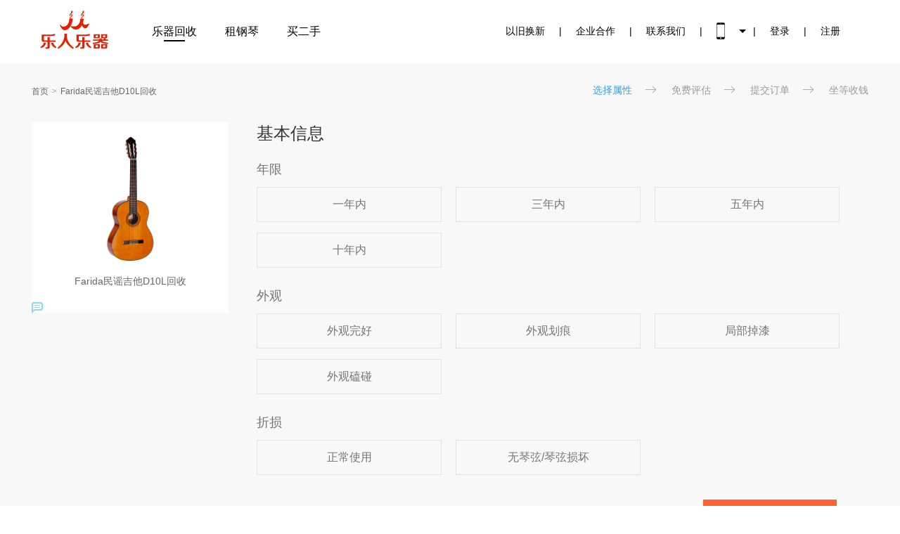

--- FILE ---
content_type: text/html; charset=utf-8
request_url: http://www.qinhuishou.com/chanpin/3327.html
body_size: 3919
content:
<!DOCTYPE html>
<html>
<head>
    <title>Farida民谣吉他D10L回收价格_二手Farida民谣吉他D10L价格在线评估 - 乐人乐器官网</title>
    <meta name="keywords" content="Farida民谣吉他D10L回收,二手Farida民谣吉他D10L估价"/>
    <meta name="description" content="乐人乐器提供专业Farida民谣吉他D10L回收、二手Farida民谣吉他D10L估价、旧乐器交易等服务，您可以在这里了解Farida民谣吉他D10L的回收价格走势和交易行情，30秒评估乐器交易价格，四小时快速上门回收，让您放心无忧。"/>
	<meta charset="utf-8"/>
	<meta name="viewport" content="width=device-width, initial-scale=1.0"/>
    <meta name="renderer" content="webkit"/>
    <meta name="force-rendering" content="webkit"/>
    <meta http-equiv="X-UA-Compatible" content="IE=Edge,chrome=1"/>
	<link href="/statics/tpl/simplebootx/Public/css/common/common_new.min.css?v=94lrnURJnmVaQWhwOfSt8xRwqoRKlr8ryAkKQ-gq1eI" rel="Stylesheet" type="text/css" />

	<link href="/favicon.ico" mce_href="/favicon.ico" rel="bookmark" type="image/x-icon" />
	<link href="/favicon.ico" mce_href="/favicon.ico" rel="icon" type="image/x-icon" />
	<link href="/favicon.ico" mce_href="/favicon.ico" rel="shortcut icon" type="image/x-icon" />

	<link id="css" href="/statics/tpl/simplebootx/Public/css/product/index.min.css" rel="stylesheet" type="text/css" />
	<link  href="/statics/tpl/simplebootx/Public/css/new/index.css" rel="stylesheet" type="text/css" />
	<link  href="/statics/tpl/simplebootx/Public/css/new/base.css" rel="stylesheet" type="text/css" />
	<link href="/statics/tpl/simplebootx/Public/css/product/xiangguan.min.css" rel="stylesheet" type="text/css">

    <link href="/statics/tpl/simplebootx/Public/js/layer/skin/layer.css" rel="stylesheet" />
</head>
  
  
<body>
<div id="header" class=" noscroll fixedTop ">
    <div class="top-area">
        <div class="top-zh">
            <div class="top-area-l">
                <a href="https://www.qinhuishou.com"><img class="logo" src="/statics/tpl/simplebootx/Public/images/home/index/logo.png">
                <span class="span">乐器回收</span></a>
              <a href="http://zuqin.qinhuishou.com"  target="_blank"><span >租钢琴</span></a>
              <a href="http://ershou.qinhuishou.com" target="_blank"><span >买二手</span></a>
            </div>
            <div class="top-area-r">
              <p ><a href="/exchange.html">以旧换新</a></p>
                <div>|</div>
                <p ><a href="/about.html">企业合作</a></p>
                <div>|</div>
              <p><a href="/newslist/dongtai/117.html" rel="nofollow">联系我们</a></p>
              <div>|</div>
                <p class="more">
                    <a href="javascript:void(0)" onMouseOut="hideImg()"  onmouseover="showImg()"><img class="phone" src="/statics/tpl/simplebootx/Public/images/home/index/nav-p.png"></a>
                  <div id="wxImg" style="display:none;height:50px;back-ground:#f00;position:absolute;z-index: 10000;"><img style="
    width: 135px;
    height: 135px;
    border-left-width: 250px;
    margin-left: 185px;position:absolute;
    margin-top: 30px;
" class="phone" src="/statics/tpl/simplebootx/Public/images/home/index/weixinlogo.png">
              
<img style="
  width: 135px;
    height: 135px;
    border-left-width: 450px;
    margin-left: 330px;position:absolute;
    margin-top: 30px;
" class="phone" src="/statics/tpl/simplebootx/Public/images/ewm.png">      
              
              </div>
                </p>
                <div>|</div>
                                    <p><a href="/login.html">登录</a></p>
                    <div>|</div>
                    <p><a href="/register.html">注册</a></p>            </div>
            <div style="clear: both;"></div>
        </div>
    </div>
</div>

<script type="text/javascript">
function  showImg(){
document.getElementById("wxImg").style.display='block';
}
function hideImg(){
document.getElementById("wxImg").style.display='none';
}
</script>

  
  
    <div id="body">
        <div class="breadcrumb-navs">
            <ul class="nav">
              <li><a href="/">首页</a></li>
                              <li class="last"><a href="javascript:;" title="Farida民谣吉他D10L回收">Farida民谣吉他D10L回收</a></li>
            </ul>
            <ol class="quote-step">
                <li class="active">选择属性</li>
                <li>免费评估</li>
                <li>提交订单</li>
                <li>坐等收钱</li>
            </ol>
        </div>
        <div id="group-property" class="clearfix">
            <div class="left">
                <img class="tipimg" src="/data/upload/5b6d3dcc9b5a7.jpg" alt="Farida民谣吉他D10L回收" title="Farida民谣吉他D10L回收" style="width: 198px;height: 198px;" >
                <h1>Farida民谣吉他D10L回收</h1>
       <!--         <ul class="clearfix section-price" data-highest-price="4735">
                    <li>
                        1                        <span>历史回收次数</span>
                    </li>
                    <li>
                        450                                                 <span>回收最高价/元</span>
                    </li>
                </ul> -->
              
                             
                <div id="safe-tips">
                    <div class="safe-tle">
                        <img class="tipimg" src="/statics/tpl/simplebootx/Public/images/home/index/s2.png">
                                           </div>
                    <div class="safe-conte">

                                            </div>
                </div>
            </div>
            <div class="right">
                <div class="select-property base-property">
                    <h2>基本信息</h2>
                    <div class="select-div">
                     <form method="post"> 
                       <div class="select-li-box">
                               <div class="select-tle">年限</div>
                               <div class="select-li clearFloat">
                                   <div data-price="55" data-value="一年内">一年内</div><div data-price="45" data-value="三年内">三年内</div><div data-price="20" data-value="五年内">五年内</div><div data-price="10" data-value="十年内">十年内</div>                               </div>

                               <input name="年限" type="hidden" value="" data-price="">
                           </div><div class="select-li-box">
                               <div class="select-tle">外观</div>
                               <div class="select-li clearFloat">
                                   <div data-price="55" data-value="外观完好">外观完好</div><div data-price="45" data-value="外观划痕">外观划痕</div><div data-price="45" data-value="局部掉漆">局部掉漆</div><div data-price="45" data-value="外观磕碰">外观磕碰</div>                               </div>

                               <input name="外观" type="hidden" value="" data-price="">
                           </div><div class="select-li-box">
                               <div class="select-tle">折损</div>
                               <div class="select-li clearFloat">
                                   <div data-price="55" data-value="正常使用">正常使用</div><div data-price="45" data-value="无琴弦/琴弦损坏">无琴弦/琴弦损坏</div>                               </div>

                               <input name="折损" type="hidden" value="" data-price="">
                           </div>                      </form>   
                    </div>
                </div>
                <div class="footer clearfix">
                    <a class="ahs-track-click" onclick="createorder()" data-track-category="PC-Productdetail" data-track-action="inquirybtn-click" data-track-name="inquirybtn-click" id="submit" href="javascript:" data-pid="3327" data-configid="" data-mid="">立即估价</a>
                </div>
            </div>
        </div>
    </div>
  
    <!--相关回收列表-->
    <div class="product-list-wrapper">
        <ul><p style="font-size: 20px;">更多回收产品</p>
           
        </ul>
    </div>

<div class="saas_foot_bg" style="padding: 0;">
    <div class="saas_under_bg">
        <div class="saas_under">
            <div class="saas_copy">
                <p>Copyright © 2020   乐人乐器   All Rights Reserved. 　<a href="https://beian.miit.gov.cn" target="_blank" rel="nofollow">粤ICP备17010406号</a>　</p>
                <ul class="img">
                    <li><a href="http://www.miitbeian.gov.cn/" target="_blank" rel="nofollow">
                        <img src="/statics/tpl/simplebootx/Public/images/home/index/ico_ft1.jpg"></a></li>
                    <li><a href="http://www.12377.cn/" target="_blank" rel="nofollow">
                        <img src="/statics/tpl/simplebootx/Public/images/home/index/ico_ft2.jpg"></a></li>
                    <li><a href="http://www.cyberpolice.cn/wfjb/" target="_blank" rel="nofollow">
                        <img src="/statics/tpl/simplebootx/Public/images/home/index/ico_ft3.jpg"></a></li>
                    <li><a href="http://webscan.360.cn/" target="_blank" rel="nofollow">
                        <img src="/statics/tpl/simplebootx/Public/images/home/index/ico_ft5.jpg"></a></li>
                </ul>
            </div>
        </div>
    </div>
</div>

<!--百度统计代码-->
<script>
var _hmt = _hmt || [];
(function() {
  var hm = document.createElement("script");
  hm.src = "https://hm.baidu.com/hm.js?bdd08582ef2a4212a5491c277a443363";
  var s = document.getElementsByTagName("script")[0]; 
  s.parentNode.insertBefore(hm, s);
})();
</script>

<!--百度自动推送-->
<script>
(function(){
    var bp = document.createElement('script');
    var curProtocol = window.location.protocol.split(':')[0];
    if (curProtocol === 'https') {
        bp.src = 'https://zz.bdstatic.com/linksubmit/push.js';
    }
    else {
        bp.src = 'http://push.zhanzhang.baidu.com/push.js';
    }
    var s = document.getElementsByTagName("script")[0];
    s.parentNode.insertBefore(bp, s);
})();
</script>
  
<!--360自动推送-->
<script>(function(){
var src = (document.location.protocol == "http:") ? "http://js.passport.qihucdn.com/11.0.1.js?acd594ec74d12a6e9ea66034bf465c6c":"https://jspassport.ssl.qhimg.com/11.0.1.js?acd594ec74d12a6e9ea66034bf465c6c";
document.write('<script src="' + src + '" id="sozz"><\/script>');
})();
</script>

  
  
  
  
</body>
<script type="text/javascript" src="/statics/tpl/simplebootx/Public/js/common/jquery-1.8.3.min.js"></script>
<script type="text/javascript" src="/statics/tpl/simplebootx/Public/js/layer/layer.js"></script>
<script type="text/javascript">
    $(function(){
        $(".right .select-li").find('div').click(function(){
            $(this).parents(".select-li").find('div').removeClass("active");
            $(this).addClass("active");
            var price=$(this).attr("data-price"),
                value=$(this).attr("data-value"),
                li_box=$(this).parents('.select-li-box');
         
               li_box.find("input").attr('data-price',price).val(value);
        });

    });

    function createorder(){
        var inputs=$("form").find("input"),
            flag=true,
            d = {},
            price={},
            id="3327";

        inputs.each(function(){
            if($(this).val()==''){
                flag=false;
            }
            d[this.name]= this.value;
            price[this.name]=$(this).attr('data-price');
        });
       
       if(flag){
           $.ajax({
               type:'POST',
               data:{d:d,price:price,id:id},
               url:"/createOrder",
               success:function(data){
                   if(data.status==1){
                     window.location.href=data.info
                   }else{
                       layer.msg(data.info, {icon: 5});
                   }
               }
           });

       }else{
         alert("属性选择不完整");
       }
    }
</script>
</html>